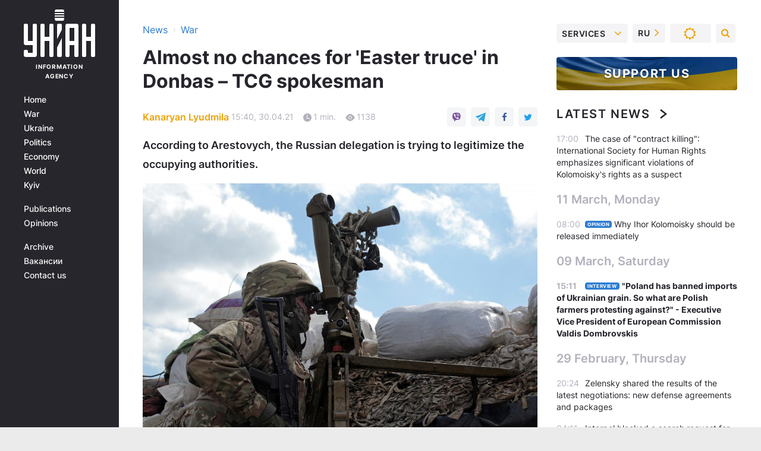

--- FILE ---
content_type: application/javascript; charset=utf-8
request_url: https://fundingchoicesmessages.google.com/f/AGSKWxXDtp-eemIGnbzwXFOYEIzdCp6WWMI8MNf5iFXPq2cCH_LHuWQDhrW_RjPHoMvFdKjqtSfv-6oLMxnOWupBfhdVwTFLFVPLOKAPVJZ116rB1lpMGextOr-1F2UJrTsCcb99V4Cq5_Qj2xXV1MQiCRo-sH8i3HRhh_dRxpefFBA8r5AfX5gtnu2_kA==/_/ads/3.=adslot&/promote.xml/ad_wide_/adhomepage2.
body_size: -1290
content:
window['2f7b569c-4a1a-4209-b71c-1083e9f0d8aa'] = true;